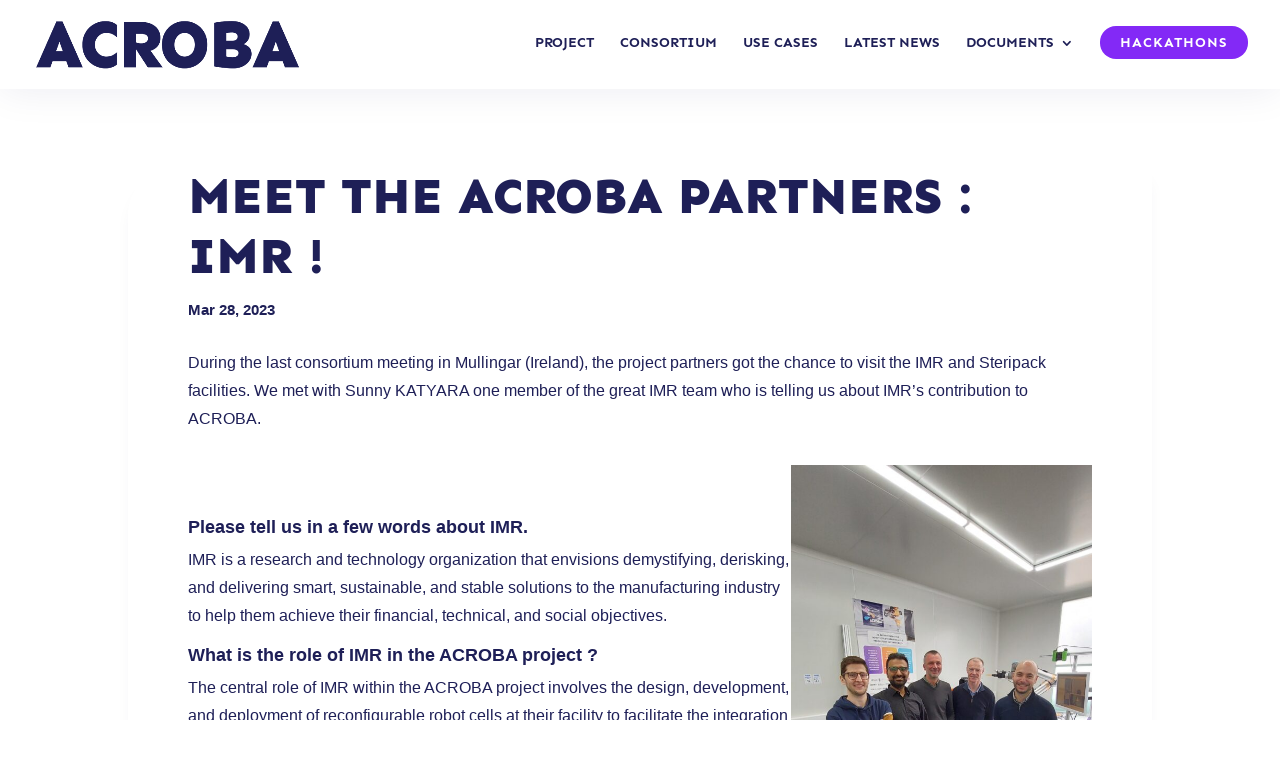

--- FILE ---
content_type: text/css
request_url: https://acrobaproject.eu/wp-content/themes/divi-child/style.css?ver=4.27.4
body_size: 98
content:
/*
 Theme Name:     Divi Child X La Chouette Agence
 Theme URI:      https://www.elegantthemes.com/gallery/divi/
 Description:    Divi Child Theme by La Chouette Agence
 Author:         La Chouette Agence
 Author URI:     https://lachouetteagence.fr
 Template:       Divi
 Version:        1.0.0
*/
 
 
/* =Theme customization starts here
------------------------------------------------------- */



--- FILE ---
content_type: text/css
request_url: https://acrobaproject.eu/wp-content/et-cache/global/et-divi-customizer-global.min.css?ver=1736192278
body_size: 1826
content:
body,.et_pb_column_1_2 .et_quote_content blockquote cite,.et_pb_column_1_2 .et_link_content a.et_link_main_url,.et_pb_column_1_3 .et_quote_content blockquote cite,.et_pb_column_3_8 .et_quote_content blockquote cite,.et_pb_column_1_4 .et_quote_content blockquote cite,.et_pb_blog_grid .et_quote_content blockquote cite,.et_pb_column_1_3 .et_link_content a.et_link_main_url,.et_pb_column_3_8 .et_link_content a.et_link_main_url,.et_pb_column_1_4 .et_link_content a.et_link_main_url,.et_pb_blog_grid .et_link_content a.et_link_main_url,body .et_pb_bg_layout_light .et_pb_post p,body .et_pb_bg_layout_dark .et_pb_post p{font-size:15px}.et_pb_slide_content,.et_pb_best_value{font-size:17px}body{color:#1e1f57}h1,h2,h3,h4,h5,h6{color:#1e1f57}body{line-height:1.9em}#et_search_icon:hover,.mobile_menu_bar:before,.mobile_menu_bar:after,.et_toggle_slide_menu:after,.et-social-icon a:hover,.et_pb_sum,.et_pb_pricing li a,.et_pb_pricing_table_button,.et_overlay:before,.entry-summary p.price ins,.et_pb_member_social_links a:hover,.et_pb_widget li a:hover,.et_pb_filterable_portfolio .et_pb_portfolio_filters li a.active,.et_pb_filterable_portfolio .et_pb_portofolio_pagination ul li a.active,.et_pb_gallery .et_pb_gallery_pagination ul li a.active,.wp-pagenavi span.current,.wp-pagenavi a:hover,.nav-single a,.tagged_as a,.posted_in a{color:#1e1f57}.et_pb_contact_submit,.et_password_protected_form .et_submit_button,.et_pb_bg_layout_light .et_pb_newsletter_button,.comment-reply-link,.form-submit .et_pb_button,.et_pb_bg_layout_light .et_pb_promo_button,.et_pb_bg_layout_light .et_pb_more_button,.et_pb_contact p input[type="checkbox"]:checked+label i:before,.et_pb_bg_layout_light.et_pb_module.et_pb_button{color:#1e1f57}.footer-widget h4{color:#1e1f57}.et-search-form,.nav li ul,.et_mobile_menu,.footer-widget li:before,.et_pb_pricing li:before,blockquote{border-color:#1e1f57}.et_pb_counter_amount,.et_pb_featured_table .et_pb_pricing_heading,.et_quote_content,.et_link_content,.et_audio_content,.et_pb_post_slider.et_pb_bg_layout_dark,.et_slide_in_menu_container,.et_pb_contact p input[type="radio"]:checked+label i:before{background-color:#1e1f57}a{color:#00207f}.et_secondary_nav_enabled #page-container #top-header{background-color:#1e1f57!important}#et-secondary-nav li ul{background-color:#1e1f57}.et_header_style_centered .mobile_nav .select_page,.et_header_style_split .mobile_nav .select_page,.et_nav_text_color_light #top-menu>li>a,.et_nav_text_color_dark #top-menu>li>a,#top-menu a,.et_mobile_menu li a,.et_nav_text_color_light .et_mobile_menu li a,.et_nav_text_color_dark .et_mobile_menu li a,#et_search_icon:before,.et_search_form_container input,span.et_close_search_field:after,#et-top-navigation .et-cart-info{color:#1e1f57}.et_search_form_container input::-moz-placeholder{color:#1e1f57}.et_search_form_container input::-webkit-input-placeholder{color:#1e1f57}.et_search_form_container input:-ms-input-placeholder{color:#1e1f57}#top-header,#top-header a,#et-secondary-nav li li a,#top-header .et-social-icon a:before{font-weight:bold;font-style:normal;text-transform:uppercase;text-decoration:none}#top-menu li a,.et_search_form_container input{font-weight:bold;font-style:normal;text-transform:uppercase;text-decoration:none}.et_search_form_container input::-moz-placeholder{font-weight:bold;font-style:normal;text-transform:uppercase;text-decoration:none}.et_search_form_container input::-webkit-input-placeholder{font-weight:bold;font-style:normal;text-transform:uppercase;text-decoration:none}.et_search_form_container input:-ms-input-placeholder{font-weight:bold;font-style:normal;text-transform:uppercase;text-decoration:none}#top-menu li.current-menu-ancestor>a,#top-menu li.current-menu-item>a,#top-menu li.current_page_item>a{color:#00207f}#main-footer{background-color:#1e1f57}#main-footer .footer-widget h4,#main-footer .widget_block h1,#main-footer .widget_block h2,#main-footer .widget_block h3,#main-footer .widget_block h4,#main-footer .widget_block h5,#main-footer .widget_block h6{color:#1e1f57}.footer-widget li:before{border-color:#1e1f57}#footer-widgets .footer-widget li:before{top:9.75px}@media only screen and (min-width:981px){.et_header_style_left #et-top-navigation,.et_header_style_split #et-top-navigation{padding:26px 0 0 0}.et_header_style_left #et-top-navigation nav>ul>li>a,.et_header_style_split #et-top-navigation nav>ul>li>a{padding-bottom:26px}.et_header_style_split .centered-inline-logo-wrap{width:52px;margin:-52px 0}.et_header_style_split .centered-inline-logo-wrap #logo{max-height:52px}.et_pb_svg_logo.et_header_style_split .centered-inline-logo-wrap #logo{height:52px}.et_header_style_centered #top-menu>li>a{padding-bottom:9px}.et_header_style_slide #et-top-navigation,.et_header_style_fullscreen #et-top-navigation{padding:17px 0 17px 0!important}.et_header_style_centered #main-header .logo_container{height:52px}.et_header_style_left .et-fixed-header #et-top-navigation,.et_header_style_split .et-fixed-header #et-top-navigation{padding:26px 0 0 0}.et_header_style_left .et-fixed-header #et-top-navigation nav>ul>li>a,.et_header_style_split .et-fixed-header #et-top-navigation nav>ul>li>a{padding-bottom:26px}.et_header_style_centered header#main-header.et-fixed-header .logo_container{height:52px}.et_header_style_split #main-header.et-fixed-header .centered-inline-logo-wrap{width:52px;margin:-52px 0}.et_header_style_split .et-fixed-header .centered-inline-logo-wrap #logo{max-height:52px}.et_pb_svg_logo.et_header_style_split .et-fixed-header .centered-inline-logo-wrap #logo{height:52px}.et_header_style_slide .et-fixed-header #et-top-navigation,.et_header_style_fullscreen .et-fixed-header #et-top-navigation{padding:17px 0 17px 0!important}.et_fixed_nav #page-container .et-fixed-header#top-header{background-color:#1e1f57!important}.et_fixed_nav #page-container .et-fixed-header#top-header #et-secondary-nav li ul{background-color:#1e1f57}.et-fixed-header #top-menu a,.et-fixed-header #et_search_icon:before,.et-fixed-header #et_top_search .et-search-form input,.et-fixed-header .et_search_form_container input,.et-fixed-header .et_close_search_field:after,.et-fixed-header #et-top-navigation .et-cart-info{color:#1e1f57!important}.et-fixed-header .et_search_form_container input::-moz-placeholder{color:#1e1f57!important}.et-fixed-header .et_search_form_container input::-webkit-input-placeholder{color:#1e1f57!important}.et-fixed-header .et_search_form_container input:-ms-input-placeholder{color:#1e1f57!important}.et-fixed-header #top-menu li.current-menu-ancestor>a,.et-fixed-header #top-menu li.current-menu-item>a,.et-fixed-header #top-menu li.current_page_item>a{color:#00207f!important}}@media only screen and (min-width:1350px){.et_pb_row{padding:27px 0}.et_pb_section{padding:54px 0}.single.et_pb_pagebuilder_layout.et_full_width_page .et_post_meta_wrapper{padding-top:81px}.et_pb_fullwidth_section{padding:0}}	h1,h2,h3,h4,h5,h6{font-family:'Sen',Helvetica,Arial,Lucida,sans-serif}body,input,textarea,select{font-family:'Arial',Helvetica,Arial,Lucida,sans-serif}#main-header,#et-top-navigation{font-family:'Sen',Helvetica,Arial,Lucida,sans-serif}#top-header .container{font-family:'Sen',Helvetica,Arial,Lucida,sans-serif}.btn-appel-action{border-radius:0px}.btn-appel-action a{color:#fff!important}li.btn-appel-action{background-color:#8329f6;font-weight:500;letter-spacing:1px;text-transform:uppercase;text-align:center;padding:10px 20px 10px 20px!important;margin-bottom:30px;margin-top:0px;border-radius:30px;-moz-transition:all 0.5s;-webkit-transition:all 0.5s;transition:all 0.5s}li.btn-appel-action:hover{background-color:#8329f6}.et-fixed-header #top-menu .btn-appel-action a{color:#fff!important}.btn-appel-action li.current-menu-ancestor>a,.btn-appel-action li.current-menu-item>a{color:#fff!important}@media only screen and (min-width :981px){li.btn-appel-action{height:33px}}#main-header{-webkit-box-shadow:none;-moz-box-shadow:none;box-shadow:none}#main-header{-webkit-box-shadow:0 1px 40px rgba(30,31,87,0.08)!important;-moz-box-shadow:0 1px 40px rgba(30,31,87,0.08)!important;box-shadow:0 1px 40px rgba(30,31,87,0.08)!important}#main-header.et-fixed-header{-webkit-box-shadow:0 1px 40px rgba(30,31,87,0.08)!important;-moz-box-shadow:0 1px 40px rgba(30,31,87,0.08)!important;box-shadow:0 1px 40px rgba(30,31,87,0.08)!important}.cn-button.bootstrap{background-color:#9139f5;background-image:none;color:#fff}@media only screen and (max-width :980px){.dc_inverser_colonnes-section .dc_inverser_colonnes-ligne{display:-webkit-flex;display:-ms-flex;display:flex;-webkit-flex-direction:column-reverse;-ms-flex-direction:column-reverse;flex-direction:column-reverse}}

--- FILE ---
content_type: text/css
request_url: https://acrobaproject.eu/wp-content/et-cache/14385/et-core-unified-tb-350-tb-13932-deferred-14385.min.css?ver=1736237354
body_size: 112
content:
.et_pb_section_1_tb_footer.et_pb_section{padding-top:0px;padding-bottom:0px;margin-top:0px;margin-bottom:0px;background-color:#1E1F57!important}.et_pb_row_1_tb_footer.et_pb_row{padding-top:10px!important;padding-bottom:10px!important;margin-top:0px!important;margin-bottom:0px!important;padding-top:10px;padding-bottom:10px}.et_pb_text_3_tb_footer.et_pb_text{color:#ffffff!important}.et_pb_text_3_tb_footer{font-size:12px}@media only screen and (max-width:980px){.et_pb_text_3_tb_footer{font-size:11px}}@media only screen and (max-width:767px){.et_pb_text_3_tb_footer{font-size:11px}}